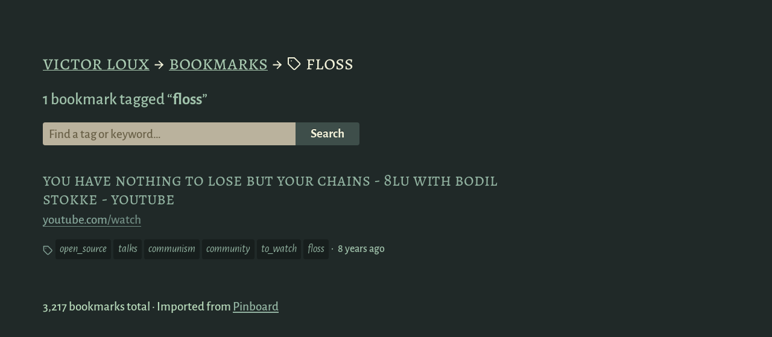

--- FILE ---
content_type: text/html; charset=UTF-8
request_url: https://victorloux.uk/bookmarks/tag/floss
body_size: 1517
content:
<!doctype html>
<html lang="en">
    <head>
        <meta charset="utf-8">
        <meta http-equiv="X-UA-Compatible" content="IE=edge">
        <meta name="viewport" content="width=device-width, initial-scale=1">
	<meta name="robots" content="noindex">

        <link rel="stylesheet" href="/assets/css/main.css">

        <title>Victor Loux — bookmarks
                            tagged “floss”
                    </title>
        
        <script>
        document.addEventListener("DOMContentLoaded", function() {
            let curr = -1;
            let links = document.querySelectorAll('.definition > a');
            let max = links.length - 1;
            document.addEventListener("keyup", function(ev) {
                if(ev.key == 'j') {
                    if(curr == max) return;
                    curr++;
                    links[curr].focus();
                } else if (ev.key == 'k') {
                    if(curr <= 0) return;
                    curr--;
                    links[curr].focus();
                }
            });
        });
        </script>
        
    </head>
    <body class="bookmarks">
        <div class="container">
            <header class="row">
                <h1>
                    <a href="/">Victor Loux</a>
                    <span class="separator">&rarr;</span>
                                            <a href="/bookmarks/">Bookmarks</a>
                        <span class="separator">&rarr;</span>
                                                    <svg class="feather" viewBox="0 0 24 24">
                                <title>Tag:</title>
                              <use xlink:href="/assets/feather-sprite.svg#tag"/>
                            </svg>
                            floss
                                                            </h1>
            
                <p class="intro row">
                                                            1 bookmark tagged “<strong>floss</strong>”
                                                    </p>
                
                <form action="https://victorloux.uk/bookmarks/search" method="POST" role="search">
                    <input type="text" name="query" value="" placeholder="Find a tag or keyword&hellip;" aria-label="Search for a tag or keyword"><input type="submit" name="search" value="Search">
                    <input type="hidden" name="_token" value="r5tfZBKr0RJwygfTTXCrS3fZ82Gb8vd3PISJcp4w">
                </form>
            </header>

            
            <main class="cv bookmarks">
                                  <div class="row bookmark">
        <div class="definition">
        <a href="https://www.youtube.com/watch?v=DawnAvQajeQ">
            <h2>You Have Nothing To Lose But Your Chains - 8LU with Bodil Stokke - YouTube</h2>
            
            <span class="url" role="text"><strong>youtube.com</strong>/watch</span>
        </a>

                
                    <ul class="tags">
                <li><svg class="feather" aria-hidden="true">
                    <title>Tag:</title>
                    <use xlink:href="/assets/feather-sprite.svg#tag"/>
                </svg></li>
                                                         <li><a href="https://victorloux.uk/bookmarks/tag/open_source">open_source<span class="sr-only">, tag</a></li>
                                                         <li><a href="https://victorloux.uk/bookmarks/tag/talks">talks<span class="sr-only">, tag</a></li>
                                                         <li><a href="https://victorloux.uk/bookmarks/tag/communism">communism<span class="sr-only">, tag</a></li>
                                                         <li><a href="https://victorloux.uk/bookmarks/tag/community">community<span class="sr-only">, tag</a></li>
                                                         <li><a href="https://victorloux.uk/bookmarks/tag/to_watch">to_watch<span class="sr-only">, tag</a></li>
                                                         <li><a href="https://victorloux.uk/bookmarks/tag/floss">floss<span class="sr-only">, tag</a></li>
                                <li><span aria-hidden="true">&middot;</span><time datetime="14 September 2017 16:00" title="14 September 2017 16:00">8 years ago</time>
                </li>
            </ul>
            </div>
</div>
                            </main>

            <div class="row eight columns offset-by-two" role="nav" aria-label="Pagination"></div>
            
            <footer>
                3,217 bookmarks total &middot; Imported from <a href="https://pinboard.in/u:vloux">Pinboard</a>
            </footer>
        </div>
    </body>
</html>


--- FILE ---
content_type: text/css
request_url: https://victorloux.uk/assets/css/main.css
body_size: 16622
content:
@font-face {
  font-family: 'Alegreya';
  src: url("../fonts/Alegreya-Regular.woff2") format("woff2"), url("../fonts/Alegreya-Regular.woff") format("woff");
  font-weight: normal;
  font-style: normal; }

@font-face {
  font-family: 'AlegreyaSC';
  src: url("../fonts/AlegreyaSC-Regular.woff2") format("woff2"), url("../fonts/AlegreyaSC-Regular.woff") format("woff");
  font-weight: normal;
  font-style: normal; }

@font-face {
  font-family: 'Alegreya Sans';
  src: url("../fonts/AlegreyaSans-Medium.woff2") format("woff2"), url("../fonts/AlegreyaSans-Medium.woff") format("woff");
  font-weight: normal;
  font-style: normal; }

@font-face {
  font-family: 'Alegreya Sans';
  src: url("../fonts/AlegreyaSans-Italic.woff2") format("woff2"), url("../fonts/AlegreyaSans-Italic.woff") format("woff");
  font-weight: normal;
  font-style: italic; }

@font-face {
  font-family: 'Alegreya Sans';
  src: url("../fonts/AlegreyaSans-Bold.woff2") format("woff2"), url("../fonts/AlegreyaSans-Bold.woff") format("woff");
  font-weight: bold;
  font-style: normal; }

.feather {
  width: 24px;
  height: 24px;
  stroke: currentColor;
  stroke-width: 2;
  stroke-linecap: round;
  stroke-linejoin: round;
  fill: none;
  /* Better Font Rendering =========== */
  -webkit-font-smoothing: antialiased;
  -moz-osx-font-smoothing: grayscale; }

h1, h2, h3, h4, h5, h6 {
  margin-top: 0;
  margin-bottom: 2rem; }

h1 {
  font-size: 4.0rem;
  line-height: 1.2; }

h2 {
  font-size: 3.6rem;
  line-height: 1.25; }

h3 {
  font-size: 3.0rem;
  line-height: 1.3; }

h4 {
  font-size: 2.4rem;
  line-height: 1.35; }

h5 {
  font-size: 1.8rem;
  line-height: 1.5; }

h6 {
  font-size: 1.5rem;
  line-height: 1.6; }

@media (min-width: 850px) {
  h1 {
    font-size: 5.0rem; }
  h2 {
    font-size: 4.2rem; }
  h3 {
    font-size: 3.6rem; }
  h4 {
    font-size: 3.0rem; }
  h5 {
    font-size: 2.4rem; }
  h6 {
    font-size: 1.5rem; } }

p {
  margin: 0;
  -webkit-font-kerning: normal;
          font-kerning: normal;
  font-variant-ligatures: common-ligatures contextual;
  font-variant-numeric: oldstyle-nums proportional-nums;
  font-feature-settings: "kern", "liga", "clig", "calt", "onum", "pnum"; }

.u-full-width {
  width: 100%;
  box-sizing: border-box; }

.u-max-full-width {
  max-width: 100%;
  box-sizing: border-box; }

.u-pull-right {
  float: right; }

.u-pull-left {
  float: left; }

.sr-only {
  position: absolute;
  width: 1px;
  height: 1px;
  padding: 0;
  margin: -1px;
  overflow: hidden;
  clip: rect(0, 0, 0, 0);
  border: 0; }

html {
  font-size: 62.5%;
  background-color: #202928; }

body {
  font-size: 2.1em;
  line-height: 1.65;
  font-weight: 400;
  font-family: "Alegreya Sans", "Verdana", "Gill Sans", "Lucida Grande", "Arial", "Helvetica", sans-serif;
  color: #B6D8B9;
  background-color: #202928;
  -webkit-font-kerning: normal;
          font-kerning: normal;
  font-variant-ligatures: common-ligatures contextual;
  font-feature-settings: "kern", "liga", "clig", "calt";
  font-smooth: always;
  -moz-osx-font-smoothing: grayscale;
  -webkit-font-smoothing: antialiased; }

a {
  transition: color 0.3s linear;
  color: #92b3a1; }
  a:hover {
    color: #F1F1D9; }

hr {
  margin-top: 3rem;
  margin-bottom: 3.5rem;
  border-width: 0;
  border-top: 1px solid #e1e1e1; }

a:focus,
button:focus,
input:focus {
  outline: 2px solid #F1F1D9;
  outline-offset: 2px;
  background: #171e1d; }

.row:after {
  content: "";
  display: table;
  clear: both; }

.button,
button {
  display: inline-block;
  height: 38px;
  padding: 0 30px;
  color: #555555;
  text-align: center;
  font-size: 11px;
  font-weight: 600;
  line-height: 38px;
  letter-spacing: .1rem;
  text-transform: uppercase;
  text-decoration: none;
  white-space: nowrap;
  background-color: transparent;
  border-radius: 4px;
  border: 1px solid #bbb;
  cursor: pointer;
  box-sizing: border-box; }

input[type="submit"], input[type="reset"], input[type="button"] {
  display: inline-block;
  height: 38px;
  padding: 0 30px;
  color: #555555;
  text-align: center;
  font-size: 11px;
  font-weight: 600;
  line-height: 38px;
  letter-spacing: .1rem;
  text-transform: uppercase;
  text-decoration: none;
  white-space: nowrap;
  background-color: transparent;
  border-radius: 4px;
  border: 1px solid #bbb;
  cursor: pointer;
  box-sizing: border-box; }

.button:hover,
button:hover {
  color: #333;
  border-color: #888888;
  outline: 0; }

input[type="submit"]:hover, input[type="reset"]:hover, input[type="button"]:hover {
  color: #333;
  border-color: #888888;
  outline: 0; }

.button:focus,
button:focus {
  color: #333;
  border-color: #888888;
  outline: 0; }

input[type="submit"]:focus, input[type="reset"]:focus, input[type="button"]:focus {
  color: #333;
  border-color: #888888;
  outline: 0; }

.button.button-primary,
button.button-primary {
  color: #fff;
  background-color: #33c3f0;
  border-color: #33c3f0; }

input[type="submit"].button-primary, input[type="reset"].button-primary, input[type="button"].button-primary {
  color: #fff;
  background-color: #33c3f0;
  border-color: #33c3f0; }

.button.button-primary:hover,
button.button-primary:hover {
  color: #fff;
  background-color: #1eaedb;
  border-color: #1eaedb; }

input[type="submit"].button-primary:hover, input[type="reset"].button-primary:hover, input[type="button"].button-primary:hover {
  color: #fff;
  background-color: #1eaedb;
  border-color: #1eaedb; }

.button.button-primary:focus,
button.button-primary:focus {
  color: #fff;
  background-color: #1eaedb;
  border-color: #1eaedb; }

input[type="submit"].button-primary:focus, input[type="reset"].button-primary:focus, input[type="button"].button-primary:focus {
  color: #fff;
  background-color: #1eaedb;
  border-color: #1eaedb; }

input[type="email"], input[type="number"], input[type="search"], input[type="text"], input[type="tel"], input[type="url"], input[type="password"] {
  height: 38px;
  padding: 6px 10px;
  background-color: #fff;
  border: 1px solid #d1d1d1;
  border-radius: 4px;
  box-shadow: none;
  box-sizing: border-box; }

.container {
  max-width: 95%;
  margin: 2em 1em 1em 1em; }
  @media (min-width: 850px) {
    .container {
      margin: 4em 1em 1em 3em; } }
  .container img {
    width: 95%;
    max-width: 600px; }

ul,
h1,
.intro {
  color: #a0c2ab;
  text-transform: lowercase;
  font-size: 2.3rem;
  position: relative;
  z-index: 100; }
  @media (min-width: 850px) {
    ul,
    h1,
    .intro {
      font-size: 2.7rem; } }

.home ul svg.feather {
  width: 1.9rem;
  height: 1.9rem;
  position: relative;
  top: 0.3rem;
  margin-left: .5rem;
  stroke-width: 2;
  stroke: #6d8577; }

h1 {
  font-family: "AlegreyaSC", "Palatino", "Georgia", "Times New Roman", "Hoefler Text", "Baskerville", serif;
  font-weight: normal;
  color: #F1F1D9;
  font-size: 3.3rem; }

.clear {
  clear: both; }

.home ul {
  font-family: "Alegreya", "Palatino", "Georgia", "Times New Roman", "Hoefler Text", "Baskerville", serif;
  margin: 0 0 1.6rem 0;
  padding: 0; }
  @media (min-width: 850px) {
    .home ul {
      float: left;
      margin-right: 8rem; } }
  .home ul li {
    list-style-type: none;
    line-height: 1.4;
    margin: 0 0 0.2em 0;
    padding: 0; }

@media (min-width: 850px) {
  #electrowizards {
    clear: both;
    z-index: 5; }
    #electrowizards:focus {
      outline: none; } }

nav {
  margin-top: 3rem; }
  @media (min-width: 850px) {
    nav {
      margin-top: 0;
      margin-left: 24em; } }

.home ul a, header ul a {
  color: #a0c2ab; }

.home a, header a {
  color: #a8c9b0; }
  .home a:hover, .home a:focus, header a:hover, header a:focus {
    color: #F1F1D9; }
  @media (min-width: 850px) {
    .home a, header a {
      display: inline-block;
      position: relative;
      text-decoration: none; }
      .home a::before, header a::before {
        content: '';
        display: block;
        position: absolute;
        left: 0;
        bottom: 6px;
        height: 1px;
        width: 100%;
        transition: bottom 0s ease, height .3s ease; }
      .home a::after, header a::after {
        content: '';
        display: block;
        position: absolute;
        right: 0;
        bottom: 6px;
        height: 1px;
        width: 100%;
        background: #a8c9b0;
        transition: bottom .3s ease, height .3s ease; }
        p .home a::after, p header a::after {
          background: #a0c2ab; }
      .home a:hover, .home a:focus, header a:hover, header a:focus {
        outline: none; }
        .home a:hover::before, .home a:focus::before, header a:hover::before, header a:focus::before {
          bottom: 1.7rem;
          background: #F1F1D9;
          transition: bottom .3s ease, height .3s ease;
          height: 2px; }
        .home a:hover::after, .home a:focus::after, header a:hover::after, header a:focus::after {
          bottom: 1.7rem;
          background: transparent;
          transition: bottom 0s ease, height 0s ease;
          height: 2px; } }

h1 svg {
  height: 0.6em;
  width: 0.6em;
  margin-bottom: -.1em; }

@media (min-width: 840px) {
  .bookmarks .intro {
    width: 70%; }
  .bookmarks .definition {
    width: 90%; }
    .bookmarks .definition h2 {
      max-width: 55ch; }
  .bookmarks .tags {
    margin-top: 0; } }

.intro {
  font-family: "Alegreya Sans", "Verdana", "Gill Sans", "Lucida Grande", "Arial", "Helvetica", sans-serif;
  margin-bottom: 1.6rem; }

h2 {
  font-family: "AlegreyaSC", "Palatino", "Georgia", "Times New Roman", "Hoefler Text", "Baskerville", serif;
  text-transform: lowercase;
  font-size: 1.36em;
  line-height: 1.1;
  margin: 0 0 0.1em 0;
  transition: inherit;
  font-weight: normal;
  word-wrap: break-word; }

.newsletter h2 {
  margin-top: 1em; }

.newsletter-form {
  margin: .8em 0; }

.bookmark {
  margin-bottom: 6rem; }
  .bookmark a:link, .bookmark a:visited {
    display: block;
    text-decoration: none;
    color: #92b3a1;
    transition: color 65ms ease-in-out, border-color 65ms ease-in-out, border-width 95ms ease-in-out, padding-left 65ms ease-in-out, margin-left 65ms ease-in-out; }
  .bookmark .definition > a:link, .bookmark .definition > a:visited {
    border-left: 0 solid white;
    padding-bottom: 0.3em; }
  .bookmark .definition > a:hover {
    border-left-width: .2em;
    padding-left: .4em; }
  .bookmark a:hover h2, .bookmark a:focus h2 {
    color: #F1F1D9; }
  .bookmark a:hover .url, .bookmark a:focus .url {
    color: #c7c9b6;
    border-bottom-color: #c7c9b6;
    border-bottom-width: 3px; }
    .bookmark a:hover .url strong, .bookmark a:focus .url strong {
      color: #dcddc7; }
  .bookmark .url {
    margin: .4em 0;
    font-weight: normal;
    transition: inherit;
    color: #708b82;
    border-bottom: 1px solid #708b82;
    word-wrap: break-word; }
    .bookmark .url strong {
      font-weight: normal;
      color: #84a498;
      transition: inherit; }
  .bookmark blockquote {
    font-family: "Alegreya Sans", "Verdana", "Gill Sans", "Lucida Grande", "Arial", "Helvetica", sans-serif;
    padding: 0 0 0 0.4em;
    border-left: 0.2em solid #526760;
    margin: 0.4em 0;
    font-size: 1.7rem;
    color: #84a498; }

.tags {
  list-style-type: none;
  margin: 0;
  padding: 0;
  clear: both; }
  .tags li {
    display: inline-block;
    font-size: 1.8rem; }
    .tags li a {
      display: inline-block;
      margin: 0;
      padding: .1em .4em;
      font-style: italic;
      background: #171e1d;
      border-radius: .2em; }
    .tags li span[aria-hidden] {
      margin: 0 0.4em 0 0; }
    .tags li a:hover {
      text-decoration: underline; }
    .tags li:first-of-type {
      font-size: 1em;
      margin-right: 0;
      color: #84a498; }
      .tags li:first-of-type svg {
        stroke: #84a498;
        height: 1.7rem;
        width: 1.7rem;
        margin-bottom: -0.2em; }

.pagination {
  padding: 0; }
  .pagination li {
    list-style-type: none;
    display: inline-block;
    margin: 0; }
    .pagination li:first-of-type a,
    .pagination li:first-of-type span {
      border-radius: 4px 0 0 4px; }
    .pagination li:last-of-type a,
    .pagination li:last-of-type span {
      border-radius: 0 4px 4px 0; }
  .pagination a,
  .pagination span {
    border: 0;
    margin: 0;
    padding: .3em .7em;
    font-size: 1em;
    color: #c5d2bf;
    background: #2a3533; }
  .pagination a:link, .pagination a:visited {
    color: #F1F1D9;
    text-decoration: none;
    background: #3e4e4a;
    transition: background-color 80ms ease-in, box-shadow 120ms ease-in; }
  .pagination a:hover, .pagination a:focus {
    background: #5d7e72; }

form[role="search"],
.newsletter-form {
  display: -ms-flexbox;
  display: flex;
  position: relative;
  width: 90%;
  margin-bottom: 3.5em; }
  @media (min-width: 850px) {
    form[role="search"],
    .newsletter-form {
      max-width: 25em;
      margin-bottom: 2em; } }
  form[role="search"] input[type="text"],
  form[role="search"] input[type="email"],
  .newsletter-form input[type="text"],
  .newsletter-form input[type="email"] {
    -ms-flex-preferred-size: auto;
        flex-basis: auto;
    -ms-flex-positive: 1;
        flex-grow: 1;
    width: 75%;
    border-radius: 4px 0 0 4px;
    border: 0;
    margin: 0;
    font-size: 1em;
    font-family: "Alegreya Sans", "Verdana", "Gill Sans", "Lucida Grande", "Arial", "Helvetica", sans-serif;
    background: #BAB29D;
    color: #202928;
    transition: background-color 80ms ease-in, box-shadow 120ms ease-in; }
    form[role="search"] input[type="text"]::-webkit-input-placeholder,
    form[role="search"] input[type="email"]::-webkit-input-placeholder,
    .newsletter-form input[type="text"]::-webkit-input-placeholder,
    .newsletter-form input[type="email"]::-webkit-input-placeholder {
      color: #6b6249; }
    form[role="search"] input[type="text"]::-moz-placeholder,
    form[role="search"] input[type="email"]::-moz-placeholder,
    .newsletter-form input[type="text"]::-moz-placeholder,
    .newsletter-form input[type="email"]::-moz-placeholder {
      color: #6b6249; }
    form[role="search"] input[type="text"]:-ms-input-placeholder,
    form[role="search"] input[type="email"]:-ms-input-placeholder,
    .newsletter-form input[type="text"]:-ms-input-placeholder,
    .newsletter-form input[type="email"]:-ms-input-placeholder {
      color: #6b6249; }
    form[role="search"] input[type="text"]::placeholder,
    form[role="search"] input[type="email"]::placeholder,
    .newsletter-form input[type="text"]::placeholder,
    .newsletter-form input[type="email"]::placeholder {
      color: #6b6249; }
    form[role="search"] input[type="text"]:focus,
    form[role="search"] input[type="email"]:focus,
    .newsletter-form input[type="text"]:focus,
    .newsletter-form input[type="email"]:focus {
      background-color: #F1F1D9;
      outline: none;
      box-shadow: 0 -2px 6px #171e1d, 0 2px 6px #171e1d, -4px 0 4px #171e1d; }
  form[role="search"] input[type="submit"],
  .newsletter-form input[type="submit"] {
    border-radius: 0 4px 4px 0;
    border: 0;
    margin: 0;
    padding: 0 .5em;
    background: #3e4e4a;
    color: #F1F1D9;
    font-size: inherit;
    line-height: inherit;
    letter-spacing: 0;
    text-transform: none;
    font-family: "Alegreya Sans", "Verdana", "Gill Sans", "Lucida Grande", "Arial", "Helvetica", sans-serif;
    transition: background-color 80ms ease-in, box-shadow 120ms ease-in;
    text-shadow: 0 -1px 0 #202928;
    -webkit-appearance: none; }
    @media (min-width: 850px) {
      form[role="search"] input[type="submit"],
      .newsletter-form input[type="submit"] {
        padding: 0 1.2em; } }
    form[role="search"] input[type="submit"]:hover, form[role="search"] input[type="submit"]:focus,
    .newsletter-form input[type="submit"]:hover,
    .newsletter-form input[type="submit"]:focus {
      background: #5d7e72;
      outline: none;
      box-shadow: 2px -2px 6px #171e1d, 2px 2px 6px #171e1d, 4px 0 4px #171e1d; }

.tags a::after {
  font-style: normal;
  speak: none; }

a[href$="tag/filetype:pdf"]::after {
  content: " \1F4C4"; }

a[href$="tag/lang:de"]::after {
  content: " \1F1E9\1F1EA"; }

a[href$="tag/lang:en"]::after {
  content: " \1F1EC\1F1E7"; }

a[href$="tag/lang:zh"]::after {
  content: " \1F1E8\1F1F3"; }

a[href$="tag/lang:jp"]::after {
  content: " \1F1EF\1F1F5"; }

a[href$="tag/lang:kr"]::after {
  content: " \1F1F0\1F1F7"; }

a[href$="tag/lang:fr"]::after {
  content: " \1F1EB\1F1F7"; }

a[href$="tag/lang:es"]::after {
  content: " \1F1EA\1F1F8"; }

a[href$="tag/lang:it"]::after {
  content: " \1F1EE\1F1F9"; }

a[href$="tag/lang:ru"]::after {
  content: " \1F1F7\1F1FA"; }


--- FILE ---
content_type: image/svg+xml
request_url: https://victorloux.uk/assets/feather-sprite.svg
body_size: 2637
content:
<svg xmlns="http://www.w3.org/2000/svg">
  <defs>
    <symbol id="bookmark" viewBox="0 0 24 24">
      <path d="M19 21l-7-5-7 5V5a2 2 0 0 1 2-2h10a2 2 0 0 1 2 2z"/>
    </symbol>
    <symbol id="briefcase" viewBox="0 0 24 24">
      <rect x="2" y="7" width="20" height="14" rx="2" ry="2"/>
      <path d="M16 21V5a2 2 0 0 0-2-2h-4a2 2 0 0 0-2 2v16"/>
    </symbol>
    <symbol id="check-circle" viewBox="0 0 24 24">
      <path d="M22 11.08V12a10 10 0 1 1-5.93-9.14"/>
      <path d="M22 4L12 14.01 9 11.01"/>
    </symbol>
    <symbol id="github" viewBox="0 0 24 24">
      <path d="M9 19c-5 1.5-5-2.5-7-3m14 6v-3.87a3.37 3.37 0 0 0-.94-2.61c3.14-.35 6.44-1.54 6.44-7A5.44 5.44 0 0 0 20 4.77 5.07 5.07 0 0 0 19.91 1S18.73.65 16 2.48a13.38 13.38 0 0 0-7 0C6.27.65 5.09 1 5.09 1A5.07 5.07 0 0 0 5 4.77a5.44 5.44 0 0 0-1.5 3.78c0 5.42 3.3 6.61 6.44 7A3.37 3.37 0 0 0 9 18.13V22"/>
    </symbol>
    <symbol id="layers" viewBox="0 0 24 24">
      <path d="M12 2L2 7 12 12 22 7 12 2zM2 17L12 22 22 17M2 12L12 17 22 12"/>
    </symbol>
    <symbol id="loader" viewBox="0 0 24 24">
      <path d="M12 2L12 6M12 18L12 22M5 5L8 8M16 16L19 19M2 12L6 12M18 12L22 12M5 19L8 16M16 8L19 5"/>
    </symbol>
    <symbol id="mail" viewBox="0 0 24 24">
      <path d="M4 4h16c1.1 0 2 .9 2 2v12c0 1.1-.9 2-2 2H4c-1.1 0-2-.9-2-2V6c0-1.1.9-2 2-2z"/>
      <path d="M22 6L12 13 2 6"/>
    </symbol>
    <symbol id="save" viewBox="0 0 24 24">
      <path d="M19 21H5a2 2 0 0 1-2-2V5a2 2 0 0 1 2-2h11l5 5v11a2 2 0 0 1-2 2z"/>
      <path d="M17 21L17 13 7 13 7 21M7 3L7 8 15 8"/>
    </symbol>
    <symbol id="search" viewBox="0 0 24 24">
      <circle cx="11" cy="11" r="8"/>
      <path d="M21 21L17 17"/>
    </symbol>
    <symbol id="server" viewBox="0 0 24 24">
      <rect x="2" y="2" width="20" height="8" rx="2" ry="2"/>
      <rect x="2" y="14" width="20" height="8" rx="2" ry="2"/>
      <path d="M6 6L6 6M6 18L6 18"/>
    </symbol>
    <symbol id="tag" viewBox="0 0 24 24">
      <path d="M20.59 13.41l-7.17 7.17a2 2 0 0 1-2.83 0L2 12V2h10l8.59 8.59a2 2 0 0 1 0 2.82zM7 7L7 7"/>
    </symbol>
    <symbol id="twitter" viewBox="0 0 24 24">
      <path d="M23 3a10.9 10.9 0 0 1-3.14 1.53 4.48 4.48 0 0 0-7.86 3v1A10.66 10.66 0 0 1 3 4s-4 9 5 13a11.64 11.64 0 0 1-7 2c9 5 20 0 20-11.5a4.5 4.5 0 0 0-.08-.83A7.72 7.72 0 0 0 23 3z"/>
    </symbol>
    <symbol id="type" viewBox="0 0 24 24">
      <path d="M4 7L4 4 20 4 20 7M9 20L15 20M12 4L12 20"/>
    </symbol>
    <symbol id="send" viewBox="0 0 24 24">
        <line x1="22" y1="2" x2="11" y2="13"></line>
        <polygon points="22 2 15 22 11 13 2 9 22 2"></polygon>
    </symbol>
  </defs>
</svg>
